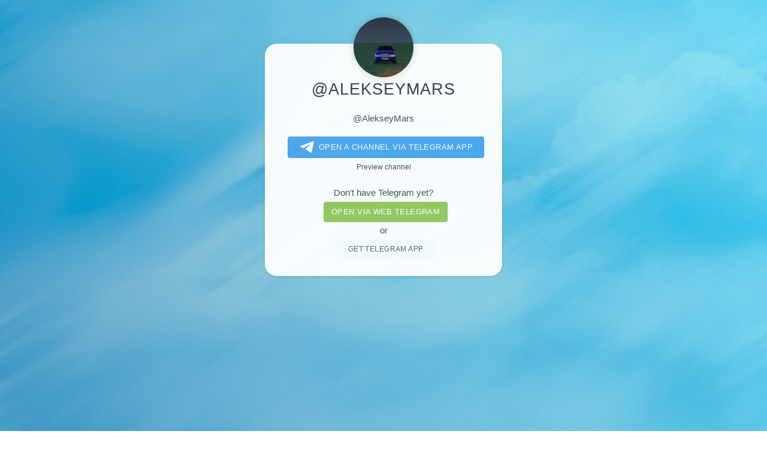

--- FILE ---
content_type: text/html; charset=utf-8
request_url: https://www.google.com/recaptcha/api2/aframe
body_size: 267
content:
<!DOCTYPE HTML><html><head><meta http-equiv="content-type" content="text/html; charset=UTF-8"></head><body><script nonce="fERC6F30lz1mTYQn8-eiXQ">/** Anti-fraud and anti-abuse applications only. See google.com/recaptcha */ try{var clients={'sodar':'https://pagead2.googlesyndication.com/pagead/sodar?'};window.addEventListener("message",function(a){try{if(a.source===window.parent){var b=JSON.parse(a.data);var c=clients[b['id']];if(c){var d=document.createElement('img');d.src=c+b['params']+'&rc='+(localStorage.getItem("rc::a")?sessionStorage.getItem("rc::b"):"");window.document.body.appendChild(d);sessionStorage.setItem("rc::e",parseInt(sessionStorage.getItem("rc::e")||0)+1);localStorage.setItem("rc::h",'1768908510172');}}}catch(b){}});window.parent.postMessage("_grecaptcha_ready", "*");}catch(b){}</script></body></html>